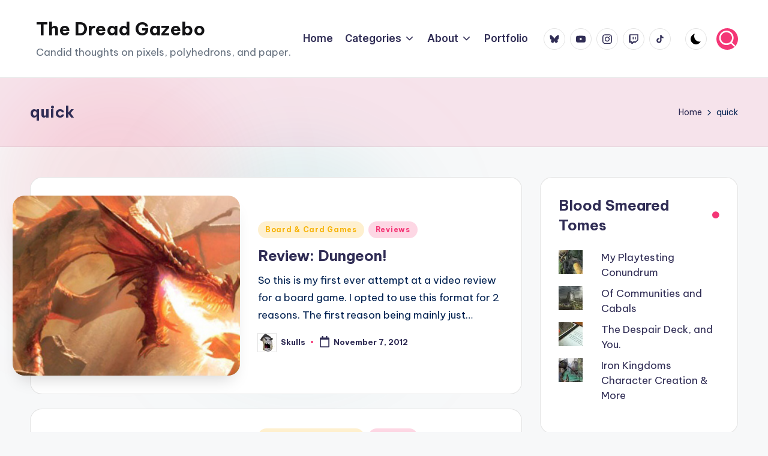

--- FILE ---
content_type: text/html; charset=UTF-8
request_url: https://dreadgazebo.net/tag/quick/
body_size: 16602
content:

<!DOCTYPE html>
<html lang="en-US" itemscope itemtype="http://schema.org/Article" >
<head>
	<meta charset="UTF-8">
	<link rel="profile" href="https://gmpg.org/xfn/11">
	<title>quick &#8211; The Dread Gazebo</title>
<meta name='robots' content='max-image-preview:large' />
<meta name="viewport" content="width=device-width, initial-scale=1"><link rel='dns-prefetch' href='//stats.wp.com' />
<link rel='dns-prefetch' href='//fonts.googleapis.com' />
<link rel='dns-prefetch' href='//v0.wordpress.com' />
<link rel='dns-prefetch' href='//jetpack.wordpress.com' />
<link rel='dns-prefetch' href='//s0.wp.com' />
<link rel='dns-prefetch' href='//public-api.wordpress.com' />
<link rel='dns-prefetch' href='//0.gravatar.com' />
<link rel='dns-prefetch' href='//1.gravatar.com' />
<link rel='dns-prefetch' href='//2.gravatar.com' />
<link rel='dns-prefetch' href='//widgets.wp.com' />
<link rel='preconnect' href='//c0.wp.com' />
<link rel="alternate" type="application/rss+xml" title="The Dread Gazebo &raquo; Feed" href="https://dreadgazebo.net/feed/" />
<link rel="alternate" type="application/rss+xml" title="The Dread Gazebo &raquo; Comments Feed" href="https://dreadgazebo.net/comments/feed/" />
<link rel="alternate" type="application/rss+xml" title="The Dread Gazebo &raquo; quick Tag Feed" href="https://dreadgazebo.net/tag/quick/feed/" />
<style id='wp-img-auto-sizes-contain-inline-css'>
img:is([sizes=auto i],[sizes^="auto," i]){contain-intrinsic-size:3000px 1500px}
/*# sourceURL=wp-img-auto-sizes-contain-inline-css */
</style>
<style id='wp-emoji-styles-inline-css'>

	img.wp-smiley, img.emoji {
		display: inline !important;
		border: none !important;
		box-shadow: none !important;
		height: 1em !important;
		width: 1em !important;
		margin: 0 0.07em !important;
		vertical-align: -0.1em !important;
		background: none !important;
		padding: 0 !important;
	}
/*# sourceURL=wp-emoji-styles-inline-css */
</style>
<style id='wp-block-library-inline-css'>
:root{--wp-block-synced-color:#7a00df;--wp-block-synced-color--rgb:122,0,223;--wp-bound-block-color:var(--wp-block-synced-color);--wp-editor-canvas-background:#ddd;--wp-admin-theme-color:#007cba;--wp-admin-theme-color--rgb:0,124,186;--wp-admin-theme-color-darker-10:#006ba1;--wp-admin-theme-color-darker-10--rgb:0,107,160.5;--wp-admin-theme-color-darker-20:#005a87;--wp-admin-theme-color-darker-20--rgb:0,90,135;--wp-admin-border-width-focus:2px}@media (min-resolution:192dpi){:root{--wp-admin-border-width-focus:1.5px}}.wp-element-button{cursor:pointer}:root .has-very-light-gray-background-color{background-color:#eee}:root .has-very-dark-gray-background-color{background-color:#313131}:root .has-very-light-gray-color{color:#eee}:root .has-very-dark-gray-color{color:#313131}:root .has-vivid-green-cyan-to-vivid-cyan-blue-gradient-background{background:linear-gradient(135deg,#00d084,#0693e3)}:root .has-purple-crush-gradient-background{background:linear-gradient(135deg,#34e2e4,#4721fb 50%,#ab1dfe)}:root .has-hazy-dawn-gradient-background{background:linear-gradient(135deg,#faaca8,#dad0ec)}:root .has-subdued-olive-gradient-background{background:linear-gradient(135deg,#fafae1,#67a671)}:root .has-atomic-cream-gradient-background{background:linear-gradient(135deg,#fdd79a,#004a59)}:root .has-nightshade-gradient-background{background:linear-gradient(135deg,#330968,#31cdcf)}:root .has-midnight-gradient-background{background:linear-gradient(135deg,#020381,#2874fc)}:root{--wp--preset--font-size--normal:16px;--wp--preset--font-size--huge:42px}.has-regular-font-size{font-size:1em}.has-larger-font-size{font-size:2.625em}.has-normal-font-size{font-size:var(--wp--preset--font-size--normal)}.has-huge-font-size{font-size:var(--wp--preset--font-size--huge)}:root .has-text-align-center{text-align:center}:root .has-text-align-left{text-align:left}:root .has-text-align-right{text-align:right}.has-fit-text{white-space:nowrap!important}#end-resizable-editor-section{display:none}.aligncenter{clear:both}.items-justified-left{justify-content:flex-start}.items-justified-center{justify-content:center}.items-justified-right{justify-content:flex-end}.items-justified-space-between{justify-content:space-between}.screen-reader-text{word-wrap:normal!important;border:0;clip-path:inset(50%);height:1px;margin:-1px;overflow:hidden;padding:0;position:absolute;width:1px}.screen-reader-text:focus{background-color:#ddd;clip-path:none;color:#444;display:block;font-size:1em;height:auto;left:5px;line-height:normal;padding:15px 23px 14px;text-decoration:none;top:5px;width:auto;z-index:100000}html :where(.has-border-color){border-style:solid}html :where([style*=border-top-color]){border-top-style:solid}html :where([style*=border-right-color]){border-right-style:solid}html :where([style*=border-bottom-color]){border-bottom-style:solid}html :where([style*=border-left-color]){border-left-style:solid}html :where([style*=border-width]){border-style:solid}html :where([style*=border-top-width]){border-top-style:solid}html :where([style*=border-right-width]){border-right-style:solid}html :where([style*=border-bottom-width]){border-bottom-style:solid}html :where([style*=border-left-width]){border-left-style:solid}html :where(img[class*=wp-image-]){height:auto;max-width:100%}:where(figure){margin:0 0 1em}html :where(.is-position-sticky){--wp-admin--admin-bar--position-offset:var(--wp-admin--admin-bar--height,0px)}@media screen and (max-width:600px){html :where(.is-position-sticky){--wp-admin--admin-bar--position-offset:0px}}

/*# sourceURL=wp-block-library-inline-css */
</style><style id='wp-block-paragraph-inline-css'>
.is-small-text{font-size:.875em}.is-regular-text{font-size:1em}.is-large-text{font-size:2.25em}.is-larger-text{font-size:3em}.has-drop-cap:not(:focus):first-letter{float:left;font-size:8.4em;font-style:normal;font-weight:100;line-height:.68;margin:.05em .1em 0 0;text-transform:uppercase}body.rtl .has-drop-cap:not(:focus):first-letter{float:none;margin-left:.1em}p.has-drop-cap.has-background{overflow:hidden}:root :where(p.has-background){padding:1.25em 2.375em}:where(p.has-text-color:not(.has-link-color)) a{color:inherit}p.has-text-align-left[style*="writing-mode:vertical-lr"],p.has-text-align-right[style*="writing-mode:vertical-rl"]{rotate:180deg}
/*# sourceURL=https://dreadgazebo.net/wp-content/plugins/gutenberg/build/styles/block-library/paragraph/style.css */
</style>
<style id='wp-block-heading-inline-css'>
h1:where(.wp-block-heading).has-background,h2:where(.wp-block-heading).has-background,h3:where(.wp-block-heading).has-background,h4:where(.wp-block-heading).has-background,h5:where(.wp-block-heading).has-background,h6:where(.wp-block-heading).has-background{padding:1.25em 2.375em}h1.has-text-align-left[style*=writing-mode]:where([style*=vertical-lr]),h1.has-text-align-right[style*=writing-mode]:where([style*=vertical-rl]),h2.has-text-align-left[style*=writing-mode]:where([style*=vertical-lr]),h2.has-text-align-right[style*=writing-mode]:where([style*=vertical-rl]),h3.has-text-align-left[style*=writing-mode]:where([style*=vertical-lr]),h3.has-text-align-right[style*=writing-mode]:where([style*=vertical-rl]),h4.has-text-align-left[style*=writing-mode]:where([style*=vertical-lr]),h4.has-text-align-right[style*=writing-mode]:where([style*=vertical-rl]),h5.has-text-align-left[style*=writing-mode]:where([style*=vertical-lr]),h5.has-text-align-right[style*=writing-mode]:where([style*=vertical-rl]),h6.has-text-align-left[style*=writing-mode]:where([style*=vertical-lr]),h6.has-text-align-right[style*=writing-mode]:where([style*=vertical-rl]){rotate:180deg}
/*# sourceURL=https://dreadgazebo.net/wp-content/plugins/gutenberg/build/styles/block-library/heading/style.css */
</style>
<style id='global-styles-inline-css'>
:root{--wp--preset--aspect-ratio--square: 1;--wp--preset--aspect-ratio--4-3: 4/3;--wp--preset--aspect-ratio--3-4: 3/4;--wp--preset--aspect-ratio--3-2: 3/2;--wp--preset--aspect-ratio--2-3: 2/3;--wp--preset--aspect-ratio--16-9: 16/9;--wp--preset--aspect-ratio--9-16: 9/16;--wp--preset--color--black: #000000;--wp--preset--color--cyan-bluish-gray: #abb8c3;--wp--preset--color--white: #ffffff;--wp--preset--color--pale-pink: #f78da7;--wp--preset--color--vivid-red: #cf2e2e;--wp--preset--color--luminous-vivid-orange: #ff6900;--wp--preset--color--luminous-vivid-amber: #fcb900;--wp--preset--color--light-green-cyan: #7bdcb5;--wp--preset--color--vivid-green-cyan: #00d084;--wp--preset--color--pale-cyan-blue: #8ed1fc;--wp--preset--color--vivid-cyan-blue: #0693e3;--wp--preset--color--vivid-purple: #9b51e0;--wp--preset--gradient--vivid-cyan-blue-to-vivid-purple: linear-gradient(135deg,rgb(6,147,227) 0%,rgb(155,81,224) 100%);--wp--preset--gradient--light-green-cyan-to-vivid-green-cyan: linear-gradient(135deg,rgb(122,220,180) 0%,rgb(0,208,130) 100%);--wp--preset--gradient--luminous-vivid-amber-to-luminous-vivid-orange: linear-gradient(135deg,rgb(252,185,0) 0%,rgb(255,105,0) 100%);--wp--preset--gradient--luminous-vivid-orange-to-vivid-red: linear-gradient(135deg,rgb(255,105,0) 0%,rgb(207,46,46) 100%);--wp--preset--gradient--very-light-gray-to-cyan-bluish-gray: linear-gradient(135deg,rgb(238,238,238) 0%,rgb(169,184,195) 100%);--wp--preset--gradient--cool-to-warm-spectrum: linear-gradient(135deg,rgb(74,234,220) 0%,rgb(151,120,209) 20%,rgb(207,42,186) 40%,rgb(238,44,130) 60%,rgb(251,105,98) 80%,rgb(254,248,76) 100%);--wp--preset--gradient--blush-light-purple: linear-gradient(135deg,rgb(255,206,236) 0%,rgb(152,150,240) 100%);--wp--preset--gradient--blush-bordeaux: linear-gradient(135deg,rgb(254,205,165) 0%,rgb(254,45,45) 50%,rgb(107,0,62) 100%);--wp--preset--gradient--luminous-dusk: linear-gradient(135deg,rgb(255,203,112) 0%,rgb(199,81,192) 50%,rgb(65,88,208) 100%);--wp--preset--gradient--pale-ocean: linear-gradient(135deg,rgb(255,245,203) 0%,rgb(182,227,212) 50%,rgb(51,167,181) 100%);--wp--preset--gradient--electric-grass: linear-gradient(135deg,rgb(202,248,128) 0%,rgb(113,206,126) 100%);--wp--preset--gradient--midnight: linear-gradient(135deg,rgb(2,3,129) 0%,rgb(40,116,252) 100%);--wp--preset--font-size--small: 13px;--wp--preset--font-size--medium: 20px;--wp--preset--font-size--large: 36px;--wp--preset--font-size--x-large: 42px;--wp--preset--spacing--20: 0.44rem;--wp--preset--spacing--30: 0.67rem;--wp--preset--spacing--40: 1rem;--wp--preset--spacing--50: 1.5rem;--wp--preset--spacing--60: 2.25rem;--wp--preset--spacing--70: 3.38rem;--wp--preset--spacing--80: 5.06rem;--wp--preset--shadow--natural: 6px 6px 9px rgba(0, 0, 0, 0.2);--wp--preset--shadow--deep: 12px 12px 50px rgba(0, 0, 0, 0.4);--wp--preset--shadow--sharp: 6px 6px 0px rgba(0, 0, 0, 0.2);--wp--preset--shadow--outlined: 6px 6px 0px -3px rgb(255, 255, 255), 6px 6px rgb(0, 0, 0);--wp--preset--shadow--crisp: 6px 6px 0px rgb(0, 0, 0);}:where(.is-layout-flex){gap: 0.5em;}:where(.is-layout-grid){gap: 0.5em;}body .is-layout-flex{display: flex;}.is-layout-flex{flex-wrap: wrap;align-items: center;}.is-layout-flex > :is(*, div){margin: 0;}body .is-layout-grid{display: grid;}.is-layout-grid > :is(*, div){margin: 0;}:where(.wp-block-columns.is-layout-flex){gap: 2em;}:where(.wp-block-columns.is-layout-grid){gap: 2em;}:where(.wp-block-post-template.is-layout-flex){gap: 1.25em;}:where(.wp-block-post-template.is-layout-grid){gap: 1.25em;}.has-black-color{color: var(--wp--preset--color--black) !important;}.has-cyan-bluish-gray-color{color: var(--wp--preset--color--cyan-bluish-gray) !important;}.has-white-color{color: var(--wp--preset--color--white) !important;}.has-pale-pink-color{color: var(--wp--preset--color--pale-pink) !important;}.has-vivid-red-color{color: var(--wp--preset--color--vivid-red) !important;}.has-luminous-vivid-orange-color{color: var(--wp--preset--color--luminous-vivid-orange) !important;}.has-luminous-vivid-amber-color{color: var(--wp--preset--color--luminous-vivid-amber) !important;}.has-light-green-cyan-color{color: var(--wp--preset--color--light-green-cyan) !important;}.has-vivid-green-cyan-color{color: var(--wp--preset--color--vivid-green-cyan) !important;}.has-pale-cyan-blue-color{color: var(--wp--preset--color--pale-cyan-blue) !important;}.has-vivid-cyan-blue-color{color: var(--wp--preset--color--vivid-cyan-blue) !important;}.has-vivid-purple-color{color: var(--wp--preset--color--vivid-purple) !important;}.has-black-background-color{background-color: var(--wp--preset--color--black) !important;}.has-cyan-bluish-gray-background-color{background-color: var(--wp--preset--color--cyan-bluish-gray) !important;}.has-white-background-color{background-color: var(--wp--preset--color--white) !important;}.has-pale-pink-background-color{background-color: var(--wp--preset--color--pale-pink) !important;}.has-vivid-red-background-color{background-color: var(--wp--preset--color--vivid-red) !important;}.has-luminous-vivid-orange-background-color{background-color: var(--wp--preset--color--luminous-vivid-orange) !important;}.has-luminous-vivid-amber-background-color{background-color: var(--wp--preset--color--luminous-vivid-amber) !important;}.has-light-green-cyan-background-color{background-color: var(--wp--preset--color--light-green-cyan) !important;}.has-vivid-green-cyan-background-color{background-color: var(--wp--preset--color--vivid-green-cyan) !important;}.has-pale-cyan-blue-background-color{background-color: var(--wp--preset--color--pale-cyan-blue) !important;}.has-vivid-cyan-blue-background-color{background-color: var(--wp--preset--color--vivid-cyan-blue) !important;}.has-vivid-purple-background-color{background-color: var(--wp--preset--color--vivid-purple) !important;}.has-black-border-color{border-color: var(--wp--preset--color--black) !important;}.has-cyan-bluish-gray-border-color{border-color: var(--wp--preset--color--cyan-bluish-gray) !important;}.has-white-border-color{border-color: var(--wp--preset--color--white) !important;}.has-pale-pink-border-color{border-color: var(--wp--preset--color--pale-pink) !important;}.has-vivid-red-border-color{border-color: var(--wp--preset--color--vivid-red) !important;}.has-luminous-vivid-orange-border-color{border-color: var(--wp--preset--color--luminous-vivid-orange) !important;}.has-luminous-vivid-amber-border-color{border-color: var(--wp--preset--color--luminous-vivid-amber) !important;}.has-light-green-cyan-border-color{border-color: var(--wp--preset--color--light-green-cyan) !important;}.has-vivid-green-cyan-border-color{border-color: var(--wp--preset--color--vivid-green-cyan) !important;}.has-pale-cyan-blue-border-color{border-color: var(--wp--preset--color--pale-cyan-blue) !important;}.has-vivid-cyan-blue-border-color{border-color: var(--wp--preset--color--vivid-cyan-blue) !important;}.has-vivid-purple-border-color{border-color: var(--wp--preset--color--vivid-purple) !important;}.has-vivid-cyan-blue-to-vivid-purple-gradient-background{background: var(--wp--preset--gradient--vivid-cyan-blue-to-vivid-purple) !important;}.has-light-green-cyan-to-vivid-green-cyan-gradient-background{background: var(--wp--preset--gradient--light-green-cyan-to-vivid-green-cyan) !important;}.has-luminous-vivid-amber-to-luminous-vivid-orange-gradient-background{background: var(--wp--preset--gradient--luminous-vivid-amber-to-luminous-vivid-orange) !important;}.has-luminous-vivid-orange-to-vivid-red-gradient-background{background: var(--wp--preset--gradient--luminous-vivid-orange-to-vivid-red) !important;}.has-very-light-gray-to-cyan-bluish-gray-gradient-background{background: var(--wp--preset--gradient--very-light-gray-to-cyan-bluish-gray) !important;}.has-cool-to-warm-spectrum-gradient-background{background: var(--wp--preset--gradient--cool-to-warm-spectrum) !important;}.has-blush-light-purple-gradient-background{background: var(--wp--preset--gradient--blush-light-purple) !important;}.has-blush-bordeaux-gradient-background{background: var(--wp--preset--gradient--blush-bordeaux) !important;}.has-luminous-dusk-gradient-background{background: var(--wp--preset--gradient--luminous-dusk) !important;}.has-pale-ocean-gradient-background{background: var(--wp--preset--gradient--pale-ocean) !important;}.has-electric-grass-gradient-background{background: var(--wp--preset--gradient--electric-grass) !important;}.has-midnight-gradient-background{background: var(--wp--preset--gradient--midnight) !important;}.has-small-font-size{font-size: var(--wp--preset--font-size--small) !important;}.has-medium-font-size{font-size: var(--wp--preset--font-size--medium) !important;}.has-large-font-size{font-size: var(--wp--preset--font-size--large) !important;}.has-x-large-font-size{font-size: var(--wp--preset--font-size--x-large) !important;}
/*# sourceURL=global-styles-inline-css */
</style>

<style id='classic-theme-styles-inline-css'>
/*! This file is auto-generated */
.wp-block-button__link{color:#fff;background-color:#32373c;border-radius:9999px;box-shadow:none;text-decoration:none;padding:calc(.667em + 2px) calc(1.333em + 2px);font-size:1.125em}.wp-block-file__button{background:#32373c;color:#fff;text-decoration:none}
/*# sourceURL=/wp-includes/css/classic-themes.min.css */
</style>
<link rel='stylesheet' id='swiper-css' href='https://dreadgazebo.net/wp-content/themes/bloghash/assets/css/swiper-bundle.min.css?ver=6.9' media='all' />
<link rel='stylesheet' id='FontAwesome-css' href='https://dreadgazebo.net/wp-content/themes/bloghash/assets/css/all.min.css?ver=5.15.4' media='all' />
<link rel='stylesheet' id='bloghash-styles-css' href='https://dreadgazebo.net/wp-content/themes/bloghash/assets/css/style.min.css?ver=1.0.20' media='all' />
<link rel='stylesheet' id='bloghash-google-fonts-css' href='//fonts.googleapis.com/css?family=Inter+Tight%3A600%7CBe+Vietnam+Pro%3A400%2C700%2C500%7CPlayfair+Display%3A400%2C400i&#038;display=swap&#038;subsets=latin&#038;ver=1.0.20' media='' />
<link rel='stylesheet' id='bloghash-dynamic-styles-css' href='https://dreadgazebo.net/wp-content/uploads/bloghash/dynamic-styles.css?ver=1768781964' media='all' />
<link rel='stylesheet' id='jetpack_likes-css' href='https://c0.wp.com/p/jetpack/15.4/modules/likes/style.css' media='all' />
<script src="https://c0.wp.com/c/6.9/wp-includes/js/jquery/jquery.min.js" id="jquery-core-js"></script>
<script src="https://c0.wp.com/c/6.9/wp-includes/js/jquery/jquery-migrate.min.js" id="jquery-migrate-js"></script>
<link rel="https://api.w.org/" href="https://dreadgazebo.net/wp-json/" /><link rel="alternate" title="JSON" type="application/json" href="https://dreadgazebo.net/wp-json/wp/v2/tags/547" /><link rel="EditURI" type="application/rsd+xml" title="RSD" href="https://dreadgazebo.net/xmlrpc.php?rsd" />
<meta name="generator" content="WordPress 6.9" />
<meta name="generator" content="Seriously Simple Podcasting 3.14.0" />

<link rel="alternate" type="application/rss+xml" title="Podcast RSS feed" href="https://dreadgazebo.net/feed/podcast" />

	<style>img#wpstats{display:none}</style>
		<meta name="theme-color" content="#F43676">
<!-- Jetpack Open Graph Tags -->
<meta property="og:type" content="website" />
<meta property="og:title" content="quick &#8211; The Dread Gazebo" />
<meta property="og:url" content="https://dreadgazebo.net/tag/quick/" />
<meta property="og:site_name" content="The Dread Gazebo" />
<meta property="og:image" content="https://dreadgazebo.net/wp-content/uploads/2016/07/cropped-DG512_f.png" />
<meta property="og:image:width" content="512" />
<meta property="og:image:height" content="512" />
<meta property="og:image:alt" content="" />
<meta property="og:locale" content="en_US" />
<meta name="twitter:site" content="@DreadGazeebo" />

<!-- End Jetpack Open Graph Tags -->
<link rel="icon" href="https://dreadgazebo.net/wp-content/uploads/2016/07/cropped-DG512_f-32x32.png" sizes="32x32" />
<link rel="icon" href="https://dreadgazebo.net/wp-content/uploads/2016/07/cropped-DG512_f-192x192.png" sizes="192x192" />
<link rel="apple-touch-icon" href="https://dreadgazebo.net/wp-content/uploads/2016/07/cropped-DG512_f-180x180.png" />
<meta name="msapplication-TileImage" content="https://dreadgazebo.net/wp-content/uploads/2016/07/cropped-DG512_f-270x270.png" />
<link rel='stylesheet' id='jetpack-top-posts-widget-css' href='https://c0.wp.com/p/jetpack/15.4/modules/widgets/top-posts/style.css' media='all' />
</head>

<body data-rsssl=1 class="archive tag tag-quick tag-547 wp-embed-responsive wp-theme-bloghash bloghash-topbar__separators-regular bloghash-layout__fw-contained bloghash-layout__boxed-separated bloghash-layout-shadow bloghash-header-layout-1 bloghash-menu-animation-underline bloghash-header__separators-none bloghash-blog-horizontal bloghash-page-title-align-left bloghash-has-sidebar bloghash-sticky-sidebar bloghash-sidebar-style-2 bloghash-sidebar-position__right-sidebar entry-media-hover-style-1 bloghash-copyright-layout-1 is-section-heading-init-s1 is-footer-heading-init-s0 bloghash-input-supported bloghash-blog-image-wrap validate-comment-form bloghash-menu-accessibility">


<div id="page" class="hfeed site">
	<a class="skip-link screen-reader-text" href="#main">Skip to content</a>

	
	
	<header id="masthead" class="site-header" role="banner" itemtype="https://schema.org/WPHeader" itemscope="itemscope">
		<div id="bloghash-header" >
		<div id="bloghash-header-inner">
		
<div class="bloghash-container bloghash-header-container">

	
<div class="bloghash-logo bloghash-header-element" itemtype="https://schema.org/Organization" itemscope="itemscope">
	<div class="logo-inner"><span class="site-title" itemprop="name">
					<a href="https://dreadgazebo.net/" rel="home" itemprop="url">
						The Dread Gazebo
					</a>
				</span><p class="site-description" itemprop="description">
						Candid thoughts on pixels, polyhedrons, and paper.
					</p></div></div><!-- END .bloghash-logo -->

	<span class="bloghash-header-element bloghash-mobile-nav">
				<button class="bloghash-hamburger hamburger--spin bloghash-hamburger-bloghash-primary-nav" aria-label="Menu" aria-controls="bloghash-primary-nav" type="button">

			
			<span class="hamburger-box">
				<span class="hamburger-inner"></span>
			</span>

		</button>
			</span>

	
<nav class="site-navigation main-navigation bloghash-primary-nav bloghash-nav bloghash-header-element" role="navigation" itemtype="https://schema.org/SiteNavigationElement" itemscope="itemscope" aria-label="Site Navigation">

<ul id="bloghash-primary-nav" class="menu"><li id="menu-item-864" class="menu-item menu-item-type-custom menu-item-object-custom menu-item-home menu-item-864"><a href="https://dreadgazebo.net/"><span>Home</span></a></li>
<li id="menu-item-6844" class="menu-item menu-item-type-custom menu-item-object-custom menu-item-has-children menu-item-6844"><a href="#"><span>Categories</span><svg class="bloghash-icon" xmlns="http://www.w3.org/2000/svg" width="32" height="32" viewBox="0 0 32 32"><path d="M24.958 10.483a1.29 1.29 0 00-1.868 0l-7.074 7.074-7.074-7.074c-.534-.534-1.335-.534-1.868 0s-.534 1.335 0 1.868l8.008 8.008c.267.267.667.4.934.4s.667-.133.934-.4l8.008-8.008a1.29 1.29 0 000-1.868z" /></svg></a><button type="button" class="bloghash-mobile-toggen"><svg class="bloghash-icon" xmlns="http://www.w3.org/2000/svg" width="32" height="32" viewBox="0 0 32 32"><path d="M24.958 10.483a1.29 1.29 0 00-1.868 0l-7.074 7.074-7.074-7.074c-.534-.534-1.335-.534-1.868 0s-.534 1.335 0 1.868l8.008 8.008c.267.267.667.4.934.4s.667-.133.934-.4l8.008-8.008a1.29 1.29 0 000-1.868z" /></svg></button>
<ul class="sub-menu">
	<li id="menu-item-6845" class="menu-item menu-item-type-taxonomy menu-item-object-category menu-item-6845"><a href="https://dreadgazebo.net/category/dnd-dungeons-and-dragons/"><span>Role Playing Games</span></a></li>
	<li id="menu-item-6843" class="menu-item menu-item-type-taxonomy menu-item-object-category menu-item-6843"><a href="https://dreadgazebo.net/category/tabletop-board-games/"><span>Tabletop Games</span></a></li>
	<li id="menu-item-6648" class="menu-item menu-item-type-taxonomy menu-item-object-category menu-item-6648"><a href="https://dreadgazebo.net/category/video-games/"><span>Video Games</span></a></li>
	<li id="menu-item-871" class="menu-item menu-item-type-custom menu-item-object-custom menu-item-871"><a href="https://dreadgazebo.net/category/dungeons-and-dragons-dnd/products/product-reviews/"><span>Reviews</span></a></li>
</ul>
</li>
<li id="menu-item-7005" class="menu-item menu-item-type-custom menu-item-object-custom menu-item-has-children menu-item-7005"><a href="#"><span>About</span><svg class="bloghash-icon" xmlns="http://www.w3.org/2000/svg" width="32" height="32" viewBox="0 0 32 32"><path d="M24.958 10.483a1.29 1.29 0 00-1.868 0l-7.074 7.074-7.074-7.074c-.534-.534-1.335-.534-1.868 0s-.534 1.335 0 1.868l8.008 8.008c.267.267.667.4.934.4s.667-.133.934-.4l8.008-8.008a1.29 1.29 0 000-1.868z" /></svg></a><button type="button" class="bloghash-mobile-toggen"><svg class="bloghash-icon" xmlns="http://www.w3.org/2000/svg" width="32" height="32" viewBox="0 0 32 32"><path d="M24.958 10.483a1.29 1.29 0 00-1.868 0l-7.074 7.074-7.074-7.074c-.534-.534-1.335-.534-1.868 0s-.534 1.335 0 1.868l8.008 8.008c.267.267.667.4.934.4s.667-.133.934-.4l8.008-8.008a1.29 1.29 0 000-1.868z" /></svg></button>
<ul class="sub-menu">
	<li id="menu-item-863" class="menu-item menu-item-type-post_type menu-item-object-page menu-item-863"><a href="https://dreadgazebo.net/about-me/"><span>The Author</span></a></li>
	<li id="menu-item-6641" class="menu-item menu-item-type-post_type menu-item-object-page menu-item-6641"><a href="https://dreadgazebo.net/scribes/"><span>Scribes</span></a></li>
	<li id="menu-item-6842" class="menu-item menu-item-type-post_type menu-item-object-page menu-item-6842"><a href="https://dreadgazebo.net/ethics-policy/"><span>Ethics Policy</span></a></li>
</ul>
</li>
<li id="menu-item-6969" class="menu-item menu-item-type-post_type menu-item-object-page menu-item-6969"><a href="https://dreadgazebo.net/portfolio/"><span>Portfolio</span></a></li>
</ul></nav><!-- END .bloghash-nav -->
<div class="bloghash-header-widgets bloghash-header-element bloghash-widget-location-right"><div class="bloghash-header-widget__socials bloghash-header-widget bloghash-hide-mobile-tablet"><div class="bloghash-widget-wrapper"><nav class="bloghash-social-nav rounded-border"><ul id="menu-socials" class="bloghash-socials-menu"><li id="menu-item-8689" class="menu-item menu-item-type-custom menu-item-object-custom menu-item-8689"><a href="https://bsky.app/profile/skullsonskulls.bsky.social"><span class="screen-reader-text">Bluesky</span><span class="bluesky" title="Bluesky"><svg class="bloghash-icon" aria-hidden="true" xmlns="http://www.w3.org/2000/svg" width="32" height="32" viewBox="0 0 32 32"><path d="M7.503 4.75c3.44 2.542 7.139 7.695 8.497 10.46 1.358-2.765 5.058-7.918 8.497-10.46C26.98 2.916 31 1.497 31 6.012c0 .902-.525 7.576-.833 8.66-1.071 3.766-4.973 4.727-8.444 4.145 6.067 1.017 7.61 4.383 4.277 7.75-6.33 6.394-9.099-1.604-9.808-3.654-.13-.375-.191-.551-.192-.402 0-.15-.062.027-.192.402-.71 2.05-3.477 10.048-9.808 3.654-3.333-3.367-1.79-6.734 4.277-7.75-3.47.582-7.373-.38-8.444-4.146C1.525 13.588 1 6.914 1 6.012 1 1.497 5.021 2.916 7.503 4.75Z" /></svg><svg class="bloghash-icon bottom-icon" aria-hidden="true" xmlns="http://www.w3.org/2000/svg" width="32" height="32" viewBox="0 0 32 32"><path d="M7.503 4.75c3.44 2.542 7.139 7.695 8.497 10.46 1.358-2.765 5.058-7.918 8.497-10.46C26.98 2.916 31 1.497 31 6.012c0 .902-.525 7.576-.833 8.66-1.071 3.766-4.973 4.727-8.444 4.145 6.067 1.017 7.61 4.383 4.277 7.75-6.33 6.394-9.099-1.604-9.808-3.654-.13-.375-.191-.551-.192-.402 0-.15-.062.027-.192.402-.71 2.05-3.477 10.048-9.808 3.654-3.333-3.367-1.79-6.734 4.277-7.75-3.47.582-7.373-.38-8.444-4.146C1.525 13.588 1 6.914 1 6.012 1 1.497 5.021 2.916 7.503 4.75Z" /></svg></a></li>
<li id="menu-item-8698" class="menu-item menu-item-type-custom menu-item-object-custom menu-item-8698"><a href="https://www.youtube.com/skullsonskulls"><span class="screen-reader-text">YouTube</span><span class="youtube" title="Youtube"><svg class="bloghash-icon" aria-hidden="true" xmlns="http://www.w3.org/2000/svg" width="32" height="32" viewBox="0 0 32 32"><path d="M31.718 10.041s-.313-2.252-1.251-3.191c-1.251-1.314-2.628-1.314-3.253-1.376-4.442-.313-11.198-.313-11.198-.313s-6.757 0-11.198.313c-.626.063-2.002.063-3.253 1.376-.938.938-1.251 3.191-1.251 3.191s-.313 2.565-.313 5.13v2.44c0 2.628.313 5.193.313 5.193s.313 2.19 1.251 3.191c1.251 1.251 2.878 1.251 3.566 1.376 2.565.25 10.886.313 10.886.313s6.757 0 11.198-.313c.626-.063 2.002-.125 3.253-1.376.938-1.001 1.251-3.191 1.251-3.191s.313-2.565.313-5.193v-2.44c0-2.565-.313-5.13-.313-5.13zm-11.386 6.632l-7.57 3.941v-9.009l8.633 4.504z" /></svg><svg class="bloghash-icon bottom-icon" aria-hidden="true" xmlns="http://www.w3.org/2000/svg" width="32" height="32" viewBox="0 0 32 32"><path d="M31.718 10.041s-.313-2.252-1.251-3.191c-1.251-1.314-2.628-1.314-3.253-1.376-4.442-.313-11.198-.313-11.198-.313s-6.757 0-11.198.313c-.626.063-2.002.063-3.253 1.376-.938.938-1.251 3.191-1.251 3.191s-.313 2.565-.313 5.13v2.44c0 2.628.313 5.193.313 5.193s.313 2.19 1.251 3.191c1.251 1.251 2.878 1.251 3.566 1.376 2.565.25 10.886.313 10.886.313s6.757 0 11.198-.313c.626-.063 2.002-.125 3.253-1.376.938-1.001 1.251-3.191 1.251-3.191s.313-2.565.313-5.193v-2.44c0-2.565-.313-5.13-.313-5.13zm-11.386 6.632l-7.57 3.941v-9.009l8.633 4.504z" /></svg></a></li>
<li id="menu-item-8693" class="menu-item menu-item-type-custom menu-item-object-custom menu-item-8693"><a href="https://www.instagram.com/_skullsonskulls_/"><span class="screen-reader-text">Instagram</span><span class="instagram" title="Instagram"><svg class="bloghash-icon" aria-hidden="true" xmlns="http://www.w3.org/2000/svg" width="32" height="32" viewBox="0 0 32 32"><path d="M16.016 3.284c4.317 0 4.755.063 6.444.125 1.627.063 2.44.313 3.003.5.751.313 1.314.688 1.814 1.189.563.563.938 1.126 1.189 1.814.25.626.5 1.439.563 3.003.063 1.752.125 2.19.125 6.506s-.063 4.755-.125 6.444c-.063 1.627-.313 2.44-.5 3.003-.313.751-.688 1.314-1.189 1.814-.563.563-1.126.938-1.814 1.189-.626.25-1.439.5-3.003.563-1.752.063-2.19.125-6.506.125s-4.755-.063-6.444-.125c-1.627-.063-2.44-.313-3.003-.5-.751-.313-1.314-.688-1.814-1.189-.563-.563-.938-1.126-1.189-1.814-.25-.626-.5-1.439-.563-3.003-.063-1.752-.125-2.19-.125-6.506s.063-4.755.125-6.444c.063-1.627.313-2.44.5-3.003.313-.751.688-1.314 1.189-1.814.563-.563 1.126-.938 1.814-1.189.626-.25 1.439-.5 3.003-.563 1.752-.063 2.19-.125 6.506-.125m0-2.877c-4.379 0-4.88.063-6.569.125-1.752.063-2.94.313-3.879.688-1.064.438-2.002 1.001-2.878 1.877S1.251 4.911.813 5.975C.438 6.976.187 8.102.125 9.854.062 11.543 0 12.044 0 16.423s.063 4.88.125 6.569c.063 1.752.313 2.94.688 3.879.438 1.064 1.001 2.002 1.877 2.878s1.814 1.439 2.878 1.877c1.001.375 2.127.626 3.879.688 1.689.063 2.19.125 6.569.125s4.88-.063 6.569-.125c1.752-.063 2.94-.313 3.879-.688 1.064-.438 2.002-1.001 2.878-1.877s1.439-1.814 1.877-2.878c.375-1.001.626-2.127.688-3.879.063-1.689.125-2.19.125-6.569s-.063-4.88-.125-6.569c-.063-1.752-.313-2.94-.688-3.879-.438-1.064-1.001-2.002-1.877-2.878s-1.814-1.439-2.878-1.877C25.463.845 24.337.594 22.585.532c-1.689-.063-2.19-.125-6.569-.125zm0 7.757c-4.567 0-8.258 3.691-8.258 8.258s3.691 8.258 8.258 8.258c4.567 0 8.258-3.691 8.258-8.258s-3.691-8.258-8.258-8.258zm0 13.639c-2.94 0-5.38-2.44-5.38-5.38s2.44-5.38 5.38-5.38 5.38 2.44 5.38 5.38-2.44 5.38-5.38 5.38zM26.463 7.851c0 1.064-.813 1.939-1.877 1.939s-1.939-.876-1.939-1.939c0-1.064.876-1.877 1.939-1.877s1.877.813 1.877 1.877z" /></svg><svg class="bloghash-icon bottom-icon" aria-hidden="true" xmlns="http://www.w3.org/2000/svg" width="32" height="32" viewBox="0 0 32 32"><path d="M16.016 3.284c4.317 0 4.755.063 6.444.125 1.627.063 2.44.313 3.003.5.751.313 1.314.688 1.814 1.189.563.563.938 1.126 1.189 1.814.25.626.5 1.439.563 3.003.063 1.752.125 2.19.125 6.506s-.063 4.755-.125 6.444c-.063 1.627-.313 2.44-.5 3.003-.313.751-.688 1.314-1.189 1.814-.563.563-1.126.938-1.814 1.189-.626.25-1.439.5-3.003.563-1.752.063-2.19.125-6.506.125s-4.755-.063-6.444-.125c-1.627-.063-2.44-.313-3.003-.5-.751-.313-1.314-.688-1.814-1.189-.563-.563-.938-1.126-1.189-1.814-.25-.626-.5-1.439-.563-3.003-.063-1.752-.125-2.19-.125-6.506s.063-4.755.125-6.444c.063-1.627.313-2.44.5-3.003.313-.751.688-1.314 1.189-1.814.563-.563 1.126-.938 1.814-1.189.626-.25 1.439-.5 3.003-.563 1.752-.063 2.19-.125 6.506-.125m0-2.877c-4.379 0-4.88.063-6.569.125-1.752.063-2.94.313-3.879.688-1.064.438-2.002 1.001-2.878 1.877S1.251 4.911.813 5.975C.438 6.976.187 8.102.125 9.854.062 11.543 0 12.044 0 16.423s.063 4.88.125 6.569c.063 1.752.313 2.94.688 3.879.438 1.064 1.001 2.002 1.877 2.878s1.814 1.439 2.878 1.877c1.001.375 2.127.626 3.879.688 1.689.063 2.19.125 6.569.125s4.88-.063 6.569-.125c1.752-.063 2.94-.313 3.879-.688 1.064-.438 2.002-1.001 2.878-1.877s1.439-1.814 1.877-2.878c.375-1.001.626-2.127.688-3.879.063-1.689.125-2.19.125-6.569s-.063-4.88-.125-6.569c-.063-1.752-.313-2.94-.688-3.879-.438-1.064-1.001-2.002-1.877-2.878s-1.814-1.439-2.878-1.877C25.463.845 24.337.594 22.585.532c-1.689-.063-2.19-.125-6.569-.125zm0 7.757c-4.567 0-8.258 3.691-8.258 8.258s3.691 8.258 8.258 8.258c4.567 0 8.258-3.691 8.258-8.258s-3.691-8.258-8.258-8.258zm0 13.639c-2.94 0-5.38-2.44-5.38-5.38s2.44-5.38 5.38-5.38 5.38 2.44 5.38 5.38-2.44 5.38-5.38 5.38zM26.463 7.851c0 1.064-.813 1.939-1.877 1.939s-1.939-.876-1.939-1.939c0-1.064.876-1.877 1.939-1.877s1.877.813 1.877 1.877z" /></svg></a></li>
<li id="menu-item-8695" class="menu-item menu-item-type-custom menu-item-object-custom menu-item-8695"><a href="https://twitch.tv/SkullsOnSkulls"><span class="screen-reader-text">Twitch</span><span class="twitch" title="Twitch"><svg class="bloghash-icon" aria-hidden="true" xmlns="http://www.w3.org/2000/svg" width="32" height="32" viewBox="0 0 32 32"><path d="M22.96 28.246h-6.256l-4.192 4.192H8.383v-4.192H.688V5.974L2.815.406h28.528v19.519zm5.568-9.759V3.16H5.568v20.207h6.256v4.192l4.192-4.192h7.632zM20.895 8.79v8.321h2.753V8.79zM13.2 17.11h2.815V8.789H13.2z" /></svg><svg class="bloghash-icon bottom-icon" aria-hidden="true" xmlns="http://www.w3.org/2000/svg" width="32" height="32" viewBox="0 0 32 32"><path d="M22.96 28.246h-6.256l-4.192 4.192H8.383v-4.192H.688V5.974L2.815.406h28.528v19.519zm5.568-9.759V3.16H5.568v20.207h6.256v4.192l4.192-4.192h7.632zM20.895 8.79v8.321h2.753V8.79zM13.2 17.11h2.815V8.789H13.2z" /></svg></a></li>
<li id="menu-item-8696" class="menu-item menu-item-type-custom menu-item-object-custom menu-item-8696"><a href="https://www.tiktok.com/@SkullsOnSkulls"><span class="screen-reader-text">TikTok</span><span class="tiktok" title="Tiktok"><svg class="bloghash-icon" aria-hidden="true" xmlns="http://www.w3.org/2000/svg" width="32" height="32" viewBox="0 0 24 24"><path d="M19.589 6.686a4.793 4.793 0 0 1-3.77-4.245V2h-3.445v13.672a2.896 2.896 0 0 1-5.201 1.743l-.002-.001.002.001a2.895 2.895 0 0 1 3.183-4.51v-3.5a6.329 6.329 0 0 0-5.394 10.692 6.33 6.33 0 0 0 10.857-4.424V8.687a8.182 8.182 0 0 0 4.773 1.526V6.79a4.831 4.831 0 0 1-1.003-.104z" /></svg><svg class="bloghash-icon bottom-icon" aria-hidden="true" xmlns="http://www.w3.org/2000/svg" width="32" height="32" viewBox="0 0 24 24"><path d="M19.589 6.686a4.793 4.793 0 0 1-3.77-4.245V2h-3.445v13.672a2.896 2.896 0 0 1-5.201 1.743l-.002-.001.002.001a2.895 2.895 0 0 1 3.183-4.51v-3.5a6.329 6.329 0 0 0-5.394 10.692 6.33 6.33 0 0 0 10.857-4.424V8.687a8.182 8.182 0 0 0 4.773 1.526V6.79a4.831 4.831 0 0 1-1.003-.104z" /></svg></a></li>
</ul></nav></div></div><!-- END .bloghash-header-widget --><div class="bloghash-header-widget__darkmode bloghash-header-widget bloghash-hide-mobile-tablet"><div class="bloghash-widget-wrapper"><button type="button" class="bloghash-darkmode rounded-border"><span></span></button></div></div><!-- END .bloghash-header-widget --><div class="bloghash-header-widget__search bloghash-header-widget bloghash-hide-mobile-tablet"><div class="bloghash-widget-wrapper">
<div aria-haspopup="true">
	<a href="#" class="bloghash-search rounded-fill">
		<svg class="bloghash-icon" aria-label="Search" xmlns="http://www.w3.org/2000/svg" width="32" height="32" viewBox="0 0 32 32"><path d="M28.962 26.499l-4.938-4.938c1.602-2.002 2.669-4.671 2.669-7.474 0-6.673-5.339-12.012-12.012-12.012S2.669 7.414 2.669 14.087a11.962 11.962 0 0012.012 12.012c2.803 0 5.472-.934 7.474-2.669l4.938 4.938c.267.267.667.4.934.4s.667-.133.934-.4a1.29 1.29 0 000-1.868zM5.339 14.087c0-5.205 4.137-9.342 9.342-9.342s9.342 4.137 9.342 9.342c0 2.536-1.068 4.938-2.669 6.54-1.735 1.735-4.004 2.669-6.54 2.669-5.339.133-9.476-4.004-9.476-9.209z" /></svg>	</a><!-- END .bloghash-search -->

	<div class="bloghash-search-simple bloghash-search-container dropdown-item">
		
<form role="search" aria-label="Search for:" method="get" class="bloghash-search-form search-form" action="https://dreadgazebo.net/">
	<div>
		<input type="search" class="bloghash-input-search search-field" aria-label="Enter search keywords" placeholder="Search" value="" name="s" />
				
		
			<button type="submit" class="bloghash-animate-arrow right-arrow" aria-hidden="true" role="button" tabindex="0">
				<svg xmlns="http://www.w3.org/2000/svg" viewBox="0 0 25 18"><path class="arrow-handle" d="M2.511 9.007l7.185-7.221c.407-.409.407-1.071 0-1.48s-1.068-.409-1.476 0L.306 8.259a1.049 1.049 0 000 1.481l7.914 7.952c.407.408 1.068.408 1.476 0s.407-1.07 0-1.479L2.511 9.007z"></path><path class="arrow-bar" fill-rule="evenodd" clip-rule="evenodd" d="M1 8h28.001a1.001 1.001 0 010 2H1a1 1 0 110-2z"></path></svg>
			</button>		<button type="button" class="bloghash-search-close" aria-hidden="true" role="button">
			<svg aria-hidden="true" xmlns="http://www.w3.org/2000/svg" width="16" height="16" viewBox="0 0 16 16"><path d="M6.852 7.649L.399 1.195 1.445.149l6.454 6.453L14.352.149l1.047 1.046-6.454 6.454 6.454 6.453-1.047 1.047-6.453-6.454-6.454 6.454-1.046-1.047z" fill="currentColor" fill-rule="evenodd"></path></svg>
		</button>
			</div>
</form>	</div><!-- END .bloghash-search-simple -->
</div>
</div></div><!-- END .bloghash-header-widget --></div><!-- END .bloghash-header-widgets -->
</div><!-- END .bloghash-container -->
	</div><!-- END #bloghash-header-inner -->
	</div><!-- END #bloghash-header -->
		
<div class="page-header bloghash-has-page-title bloghash-has-breadcrumbs">
	<div class="bloghash-container">

	
	
		<div class="bloghash-page-header-wrapper">

			<div class="bloghash-page-header-title">
				<h1 class="page-title" itemprop="headline">quick</h1>			</div>

			
					</div>

	
	<div class="bloghash-breadcrumbs"><nav role="navigation" aria-label="Breadcrumbs" class="breadcrumb-trail breadcrumbs" itemprop="breadcrumb"><ul class="trail-items" itemscope itemtype="http://schema.org/BreadcrumbList"><meta name="numberOfItems" content="2" /><meta name="itemListOrder" content="Ascending" /><li itemprop="itemListElement" itemscope itemtype="http://schema.org/ListItem" class="trail-item trail-begin"><a href="https://dreadgazebo.net/" rel="home" itemprop="item"><span itemprop="name">Home</span></a><meta itemprop="position" content="1" /></li><li itemprop="itemListElement" itemscope itemtype="http://schema.org/ListItem" class="trail-item trail-end"><span><span itemprop="name">quick</span></span><meta itemprop="position" content="2" /></li></ul></nav></div>
	</div>
</div>
	</header><!-- #masthead .site-header -->

	
			<div id="main" class="site-main">

			

<div class="bloghash-container">

	
	<div id="primary" class="content-area">

		
		<main id="content" class="site-content" role="main" itemtype="http://schema.org/WebPageElement" itemprop="mainContentOfPage">

			<div class="bloghash-flex-row g-4 "><div class="col-md-12 col-sm-12 col-xs-12">

<article id="post-5233" class="bloghash-article  post-5233 post type-post status-publish format-standard has-post-thumbnail hentry category-tabletop-board-games category-product-reviews tag-board-games tag-cheap tag-dnd tag-dungeon tag-fun tag-kids tag-quick tag-thematic" itemscope="" itemtype="https://schema.org/CreativeWork">

	
		<div class="bloghash-blog-entry-wrapper bloghash-thumb-left">
			<div class="post-thumb entry-media thumbnail"><a href="https://dreadgazebo.net/review-dungeon-dnd-kids-board-game/" class="entry-image-link"><img width="565" height="240" src="https://dreadgazebo.net/wp-content/uploads/2012/11/dungeon_header.jpg" class="attachment-large size-large wp-post-image" alt="Review: Dungeon!" /></a></div>
			<div class="bloghash-entry-content-wrapper">

				
<div class="post-category">

	<span class="cat-links"><span class="screen-reader-text">Posted in</span><span><a href="https://dreadgazebo.net/category/tabletop-board-games/" class="cat-500" rel="category">Board &amp; Card Games</a> <a href="https://dreadgazebo.net/category/products/product-reviews/" class="cat-22" rel="category">Reviews</a></span></span>
</div>

<header class="entry-header">

	
	<h4 class="entry-title" itemprop="headline">
		<a href="https://dreadgazebo.net/review-dungeon-dnd-kids-board-game/" title="Review: Dungeon!" rel="bookmark">Review: Dungeon!</a>	</h4>

</header>

<div class="entry-summary bloghash-entry" itemprop="text">

	So this is my first ever attempt at a video review for a board game. I opted to use this format for 2 reasons. The first reason being mainly just&hellip;
</div>
<div class="entry-meta"><div class="entry-meta-elements">		<span class="post-author">
			<span class="posted-by vcard author"  itemprop="author" itemscope="itemscope" itemtype="http://schema.org/Person">
				<span class="screen-reader-text">Posted by</span>

									<span class="author-avatar">
						<img alt='' src='https://secure.gravatar.com/avatar/0ddbf36c7547301783c58274f7ce21a373ef371c2a36dccbdac2e728eaa1cf32?s=30&#038;d=retro&#038;r=pg' srcset='https://secure.gravatar.com/avatar/0ddbf36c7547301783c58274f7ce21a373ef371c2a36dccbdac2e728eaa1cf32?s=60&#038;d=retro&#038;r=pg 2x' class='avatar avatar-30 photo' height='30' width='30' decoding='async'/>					</span>
				
				<span>
					<a class="url fn n" title="View all posts by Skulls" href="https://dreadgazebo.net/author/thegazebo/" rel="author"  itemprop="url">
						<span class="author-name"  itemprop="name">Skulls</span>
					</a>
				</span>
			</span>
		</span>
		<span class="posted-on"><time class="entry-date published updated" datetime="2012-11-07T13:56:51-05:00"><svg class="bloghash-icon" aria-hidden="true" xmlns="http://www.w3.org/2000/svg" viewBox="0 0 448 512"><!--!Font Awesome Free 6.5.1 by @fontawesome - https://fontawesome.com License - https://fontawesome.com/license/free Copyright 2024 Fonticons, Inc.--><path d="M400 64h-48V12c0-6.6-5.4-12-12-12h-40c-6.6 0-12 5.4-12 12v52H160V12c0-6.6-5.4-12-12-12h-40c-6.6 0-12 5.4-12 12v52H48C21.5 64 0 85.5 0 112v352c0 26.5 21.5 48 48 48h352c26.5 0 48-21.5 48-48V112c0-26.5-21.5-48-48-48zm-6 400H54c-3.3 0-6-2.7-6-6V160h352v298c0 3.3-2.7 6-6 6z" /></svg>November 7, 2012</time></span></div></div>			</div>
		</div>

	
</article><!-- #post-5233 -->

</div><div class="col-md-12 col-sm-12 col-xs-12">

<article id="post-4734" class="bloghash-article  post-4734 post type-post status-publish format-standard has-post-thumbnail hentry category-tabletop-board-games category-product-reviews tag-board-game tag-bodgers tag-card-game tag-goblins tag-kids tag-light tag-privateer-press tag-quick" itemscope="" itemtype="https://schema.org/CreativeWork">

	
		<div class="bloghash-blog-entry-wrapper bloghash-thumb-left">
			<div class="post-thumb entry-media thumbnail"><a href="https://dreadgazebo.net/review-heap/" class="entry-image-link"><img width="565" height="240" src="https://dreadgazebo.net/wp-content/uploads/2012/08/heap_header2.jpg" class="attachment-large size-large wp-post-image" alt="Review: Heap" /></a></div>
			<div class="bloghash-entry-content-wrapper">

				
<div class="post-category">

	<span class="cat-links"><span class="screen-reader-text">Posted in</span><span><a href="https://dreadgazebo.net/category/tabletop-board-games/" class="cat-500" rel="category">Board &amp; Card Games</a> <a href="https://dreadgazebo.net/category/products/product-reviews/" class="cat-22" rel="category">Reviews</a></span></span>
</div>

<header class="entry-header">

	
	<h4 class="entry-title" itemprop="headline">
		<a href="https://dreadgazebo.net/review-heap/" title="Review: Heap" rel="bookmark">Review: Heap</a>	</h4>

</header>

<div class="entry-summary bloghash-entry" itemprop="text">

	I'm back again with another game review, but this time I had to spend a lot of time playing the game weighing pro's and cons and really trying to think about how I honestly felt about this game. I'm normally pretty aware of which way my opinion is going to swing after a play or two, but with HEAP, I had to give it about 5 tries to fully absorb my own thoughts. 
</div>
<div class="entry-meta"><div class="entry-meta-elements">		<span class="post-author">
			<span class="posted-by vcard author"  itemprop="author" itemscope="itemscope" itemtype="http://schema.org/Person">
				<span class="screen-reader-text">Posted by</span>

									<span class="author-avatar">
						<img alt='' src='https://secure.gravatar.com/avatar/0ddbf36c7547301783c58274f7ce21a373ef371c2a36dccbdac2e728eaa1cf32?s=30&#038;d=retro&#038;r=pg' srcset='https://secure.gravatar.com/avatar/0ddbf36c7547301783c58274f7ce21a373ef371c2a36dccbdac2e728eaa1cf32?s=60&#038;d=retro&#038;r=pg 2x' class='avatar avatar-30 photo' height='30' width='30' loading='lazy' decoding='async'/>					</span>
				
				<span>
					<a class="url fn n" title="View all posts by Skulls" href="https://dreadgazebo.net/author/thegazebo/" rel="author"  itemprop="url">
						<span class="author-name"  itemprop="name">Skulls</span>
					</a>
				</span>
			</span>
		</span>
		<span class="posted-on"><time class="entry-date published updated" datetime="2012-08-23T12:11:27-04:00"><svg class="bloghash-icon" aria-hidden="true" xmlns="http://www.w3.org/2000/svg" viewBox="0 0 448 512"><!--!Font Awesome Free 6.5.1 by @fontawesome - https://fontawesome.com License - https://fontawesome.com/license/free Copyright 2024 Fonticons, Inc.--><path d="M400 64h-48V12c0-6.6-5.4-12-12-12h-40c-6.6 0-12 5.4-12 12v52H160V12c0-6.6-5.4-12-12-12h-40c-6.6 0-12 5.4-12 12v52H48C21.5 64 0 85.5 0 112v352c0 26.5 21.5 48 48 48h352c26.5 0 48-21.5 48-48V112c0-26.5-21.5-48-48-48zm-6 400H54c-3.3 0-6-2.7-6-6V160h352v298c0 3.3-2.7 6-6 6z" /></svg>August 23, 2012</time></span></div></div>			</div>
		</div>

	
</article><!-- #post-4734 -->

</div><div class="col-md-12 col-sm-12 col-xs-12">

<article id="post-3964" class="bloghash-article  post-3964 post type-post status-publish format-standard has-post-thumbnail hentry category-tabletop-board-games category-product-reviews tag-awesome tag-battle-wizards tag-card-game tag-fun tag-game-night-2 tag-quick tag-spell-wars tag-wizards" itemscope="" itemtype="https://schema.org/CreativeWork">

	
		<div class="bloghash-blog-entry-wrapper bloghash-thumb-left">
			<div class="post-thumb entry-media thumbnail"><a href="https://dreadgazebo.net/review-epic-spell-wars-of-the-battle-wizards/" class="entry-image-link"><img width="877" height="438" src="https://dreadgazebo.net/wp-content/uploads/2012/04/Untitled2.png" class="attachment-large size-large wp-post-image" alt="Review: Epic Spell Wars of the Battle Wizards" loading="lazy" /></a></div>
			<div class="bloghash-entry-content-wrapper">

				
<div class="post-category">

	<span class="cat-links"><span class="screen-reader-text">Posted in</span><span><a href="https://dreadgazebo.net/category/tabletop-board-games/" class="cat-500" rel="category">Board &amp; Card Games</a> <a href="https://dreadgazebo.net/category/products/product-reviews/" class="cat-22" rel="category">Reviews</a></span></span>
</div>

<header class="entry-header">

	
	<h4 class="entry-title" itemprop="headline">
		<a href="https://dreadgazebo.net/review-epic-spell-wars-of-the-battle-wizards/" title="Review: Epic Spell Wars of the Battle Wizards" rel="bookmark">Review: Epic Spell Wars of the Battle Wizards</a>	</h4>

</header>

<div class="entry-summary bloghash-entry" itemprop="text">

	What is Epic Spell Wars of the Battle Wizards you might ask? Well it's a game that involves some cards, life counters, some dice, and a whole lot of wiz biz. What's the big deal about all that you might ask? You might say "Jerry, but I already have games with all of those elements in them!" The difference is this, to put plainly: this game is probably more fun.
</div>
<div class="entry-meta"><div class="entry-meta-elements">		<span class="post-author">
			<span class="posted-by vcard author"  itemprop="author" itemscope="itemscope" itemtype="http://schema.org/Person">
				<span class="screen-reader-text">Posted by</span>

									<span class="author-avatar">
						<img alt='' src='https://secure.gravatar.com/avatar/0ddbf36c7547301783c58274f7ce21a373ef371c2a36dccbdac2e728eaa1cf32?s=30&#038;d=retro&#038;r=pg' srcset='https://secure.gravatar.com/avatar/0ddbf36c7547301783c58274f7ce21a373ef371c2a36dccbdac2e728eaa1cf32?s=60&#038;d=retro&#038;r=pg 2x' class='avatar avatar-30 photo' height='30' width='30' loading='lazy' decoding='async'/>					</span>
				
				<span>
					<a class="url fn n" title="View all posts by Skulls" href="https://dreadgazebo.net/author/thegazebo/" rel="author"  itemprop="url">
						<span class="author-name"  itemprop="name">Skulls</span>
					</a>
				</span>
			</span>
		</span>
		<span class="posted-on"><time class="entry-date published updated" datetime="2012-04-13T12:53:44-04:00"><svg class="bloghash-icon" aria-hidden="true" xmlns="http://www.w3.org/2000/svg" viewBox="0 0 448 512"><!--!Font Awesome Free 6.5.1 by @fontawesome - https://fontawesome.com License - https://fontawesome.com/license/free Copyright 2024 Fonticons, Inc.--><path d="M400 64h-48V12c0-6.6-5.4-12-12-12h-40c-6.6 0-12 5.4-12 12v52H160V12c0-6.6-5.4-12-12-12h-40c-6.6 0-12 5.4-12 12v52H48C21.5 64 0 85.5 0 112v352c0 26.5 21.5 48 48 48h352c26.5 0 48-21.5 48-48V112c0-26.5-21.5-48-48-48zm-6 400H54c-3.3 0-6-2.7-6-6V160h352v298c0 3.3-2.7 6-6 6z" /></svg>April 13, 2012</time></span></div></div>			</div>
		</div>

	
</article><!-- #post-3964 -->

</div></div>
		</main><!-- #content .site-content -->

		
	</div><!-- #primary .content-area -->

	
<aside id="secondary" class="widget-area bloghash-sidebar-container" itemtype="http://schema.org/WPSideBar" itemscope="itemscope" role="complementary">

	<div class="bloghash-sidebar-inner">
		
		<div id="top-posts-4" class="bloghash-sidebar-widget bloghash-widget bloghash-entry widget widget_top-posts"><div class="h4 widget-title">Blood Smeared Tomes</div><ul class='widgets-list-layout no-grav'>
<li><a href="https://dreadgazebo.net/my-playtesting-conundrum/" title="My Playtesting Conundrum" class="bump-view" data-bump-view="tp"><img loading="lazy" width="40" height="40" src="https://i0.wp.com/dreadgazebo.net/wp-content/uploads/2012/07/header_conundrum.jpg?resize=40%2C40&#038;ssl=1" srcset="https://i0.wp.com/dreadgazebo.net/wp-content/uploads/2012/07/header_conundrum.jpg?resize=40%2C40&amp;ssl=1 1x, https://i0.wp.com/dreadgazebo.net/wp-content/uploads/2012/07/header_conundrum.jpg?resize=60%2C60&amp;ssl=1 1.5x, https://i0.wp.com/dreadgazebo.net/wp-content/uploads/2012/07/header_conundrum.jpg?resize=80%2C80&amp;ssl=1 2x, https://i0.wp.com/dreadgazebo.net/wp-content/uploads/2012/07/header_conundrum.jpg?resize=120%2C120&amp;ssl=1 3x, https://i0.wp.com/dreadgazebo.net/wp-content/uploads/2012/07/header_conundrum.jpg?resize=160%2C160&amp;ssl=1 4x" alt="My Playtesting Conundrum" data-pin-nopin="true" class="widgets-list-layout-blavatar" /></a><div class="widgets-list-layout-links">
								<a href="https://dreadgazebo.net/my-playtesting-conundrum/" title="My Playtesting Conundrum" class="bump-view" data-bump-view="tp">My Playtesting Conundrum</a>
							</div>
							</li><li><a href="https://dreadgazebo.net/of-communities-and-cabals/" title="Of Communities and Cabals" class="bump-view" data-bump-view="tp"><img loading="lazy" width="40" height="40" src="https://i0.wp.com/dreadgazebo.net/wp-content/uploads/2012/09/COMMUNITIES.jpg?resize=40%2C40&#038;ssl=1" srcset="https://i0.wp.com/dreadgazebo.net/wp-content/uploads/2012/09/COMMUNITIES.jpg?resize=40%2C40&amp;ssl=1 1x, https://i0.wp.com/dreadgazebo.net/wp-content/uploads/2012/09/COMMUNITIES.jpg?resize=60%2C60&amp;ssl=1 1.5x, https://i0.wp.com/dreadgazebo.net/wp-content/uploads/2012/09/COMMUNITIES.jpg?resize=80%2C80&amp;ssl=1 2x, https://i0.wp.com/dreadgazebo.net/wp-content/uploads/2012/09/COMMUNITIES.jpg?resize=120%2C120&amp;ssl=1 3x, https://i0.wp.com/dreadgazebo.net/wp-content/uploads/2012/09/COMMUNITIES.jpg?resize=160%2C160&amp;ssl=1 4x" alt="Of Communities and Cabals" data-pin-nopin="true" class="widgets-list-layout-blavatar" /></a><div class="widgets-list-layout-links">
								<a href="https://dreadgazebo.net/of-communities-and-cabals/" title="Of Communities and Cabals" class="bump-view" data-bump-view="tp">Of Communities and Cabals</a>
							</div>
							</li><li><a href="https://dreadgazebo.net/dnd-the-despair-deck-and-you/" title="The Despair Deck, and You." class="bump-view" data-bump-view="tp"><img loading="lazy" width="40" height="40" src="https://i0.wp.com/dreadgazebo.net/wp-content/uploads/2011/01/h_despair.jpg?resize=40%2C40&#038;ssl=1" srcset="https://i0.wp.com/dreadgazebo.net/wp-content/uploads/2011/01/h_despair.jpg?resize=40%2C40&amp;ssl=1 1x, https://i0.wp.com/dreadgazebo.net/wp-content/uploads/2011/01/h_despair.jpg?resize=60%2C60&amp;ssl=1 1.5x, https://i0.wp.com/dreadgazebo.net/wp-content/uploads/2011/01/h_despair.jpg?resize=80%2C80&amp;ssl=1 2x, https://i0.wp.com/dreadgazebo.net/wp-content/uploads/2011/01/h_despair.jpg?resize=120%2C120&amp;ssl=1 3x, https://i0.wp.com/dreadgazebo.net/wp-content/uploads/2011/01/h_despair.jpg?resize=160%2C160&amp;ssl=1 4x" alt="The Despair Deck, and You." data-pin-nopin="true" class="widgets-list-layout-blavatar" /></a><div class="widgets-list-layout-links">
								<a href="https://dreadgazebo.net/dnd-the-despair-deck-and-you/" title="The Despair Deck, and You." class="bump-view" data-bump-view="tp">The Despair Deck, and You.</a>
							</div>
							</li><li><a href="https://dreadgazebo.net/iron-kingdoms-character-creation-more/" title="Iron Kingdoms Character Creation &amp; More" class="bump-view" data-bump-view="tp"><img loading="lazy" width="40" height="40" src="https://i0.wp.com/dreadgazebo.net/wp-content/uploads/2012/10/cover.jpg?resize=40%2C40&#038;ssl=1" srcset="https://i0.wp.com/dreadgazebo.net/wp-content/uploads/2012/10/cover.jpg?resize=40%2C40&amp;ssl=1 1x, https://i0.wp.com/dreadgazebo.net/wp-content/uploads/2012/10/cover.jpg?resize=60%2C60&amp;ssl=1 1.5x, https://i0.wp.com/dreadgazebo.net/wp-content/uploads/2012/10/cover.jpg?resize=80%2C80&amp;ssl=1 2x, https://i0.wp.com/dreadgazebo.net/wp-content/uploads/2012/10/cover.jpg?resize=120%2C120&amp;ssl=1 3x, https://i0.wp.com/dreadgazebo.net/wp-content/uploads/2012/10/cover.jpg?resize=160%2C160&amp;ssl=1 4x" alt="Iron Kingdoms Character Creation &amp; More" data-pin-nopin="true" class="widgets-list-layout-blavatar" /></a><div class="widgets-list-layout-links">
								<a href="https://dreadgazebo.net/iron-kingdoms-character-creation-more/" title="Iron Kingdoms Character Creation &amp; More" class="bump-view" data-bump-view="tp">Iron Kingdoms Character Creation &amp; More</a>
							</div>
							</li></ul>
</div><div id="archives-6" class="bloghash-sidebar-widget bloghash-widget bloghash-entry widget widget_archive"><div class="h4 widget-title">Plunder The Athenaeum</div>		<label class="screen-reader-text" for="archives-dropdown-6">Plunder The Athenaeum</label>
		<select id="archives-dropdown-6" name="archive-dropdown">
			
			<option value="">Select Month</option>
				<option value='https://dreadgazebo.net/2020/08/'> August 2020 </option>
	<option value='https://dreadgazebo.net/2020/02/'> February 2020 </option>
	<option value='https://dreadgazebo.net/2020/01/'> January 2020 </option>
	<option value='https://dreadgazebo.net/2019/10/'> October 2019 </option>
	<option value='https://dreadgazebo.net/2019/07/'> July 2019 </option>
	<option value='https://dreadgazebo.net/2019/06/'> June 2019 </option>
	<option value='https://dreadgazebo.net/2019/05/'> May 2019 </option>
	<option value='https://dreadgazebo.net/2019/04/'> April 2019 </option>
	<option value='https://dreadgazebo.net/2018/12/'> December 2018 </option>
	<option value='https://dreadgazebo.net/2018/07/'> July 2018 </option>
	<option value='https://dreadgazebo.net/2018/02/'> February 2018 </option>
	<option value='https://dreadgazebo.net/2017/12/'> December 2017 </option>
	<option value='https://dreadgazebo.net/2017/11/'> November 2017 </option>
	<option value='https://dreadgazebo.net/2017/09/'> September 2017 </option>
	<option value='https://dreadgazebo.net/2017/08/'> August 2017 </option>
	<option value='https://dreadgazebo.net/2017/07/'> July 2017 </option>
	<option value='https://dreadgazebo.net/2017/06/'> June 2017 </option>
	<option value='https://dreadgazebo.net/2017/05/'> May 2017 </option>
	<option value='https://dreadgazebo.net/2017/04/'> April 2017 </option>
	<option value='https://dreadgazebo.net/2017/03/'> March 2017 </option>
	<option value='https://dreadgazebo.net/2017/02/'> February 2017 </option>
	<option value='https://dreadgazebo.net/2017/01/'> January 2017 </option>
	<option value='https://dreadgazebo.net/2016/12/'> December 2016 </option>
	<option value='https://dreadgazebo.net/2016/10/'> October 2016 </option>
	<option value='https://dreadgazebo.net/2016/09/'> September 2016 </option>
	<option value='https://dreadgazebo.net/2016/07/'> July 2016 </option>
	<option value='https://dreadgazebo.net/2016/05/'> May 2016 </option>
	<option value='https://dreadgazebo.net/2016/03/'> March 2016 </option>
	<option value='https://dreadgazebo.net/2016/01/'> January 2016 </option>
	<option value='https://dreadgazebo.net/2015/11/'> November 2015 </option>
	<option value='https://dreadgazebo.net/2015/09/'> September 2015 </option>
	<option value='https://dreadgazebo.net/2015/08/'> August 2015 </option>
	<option value='https://dreadgazebo.net/2015/07/'> July 2015 </option>
	<option value='https://dreadgazebo.net/2015/02/'> February 2015 </option>
	<option value='https://dreadgazebo.net/2014/11/'> November 2014 </option>
	<option value='https://dreadgazebo.net/2014/10/'> October 2014 </option>
	<option value='https://dreadgazebo.net/2014/09/'> September 2014 </option>
	<option value='https://dreadgazebo.net/2014/08/'> August 2014 </option>
	<option value='https://dreadgazebo.net/2014/07/'> July 2014 </option>
	<option value='https://dreadgazebo.net/2014/05/'> May 2014 </option>
	<option value='https://dreadgazebo.net/2014/04/'> April 2014 </option>
	<option value='https://dreadgazebo.net/2014/02/'> February 2014 </option>
	<option value='https://dreadgazebo.net/2014/01/'> January 2014 </option>
	<option value='https://dreadgazebo.net/2013/10/'> October 2013 </option>
	<option value='https://dreadgazebo.net/2013/09/'> September 2013 </option>
	<option value='https://dreadgazebo.net/2013/08/'> August 2013 </option>
	<option value='https://dreadgazebo.net/2013/07/'> July 2013 </option>
	<option value='https://dreadgazebo.net/2013/06/'> June 2013 </option>
	<option value='https://dreadgazebo.net/2013/05/'> May 2013 </option>
	<option value='https://dreadgazebo.net/2013/04/'> April 2013 </option>
	<option value='https://dreadgazebo.net/2013/03/'> March 2013 </option>
	<option value='https://dreadgazebo.net/2013/02/'> February 2013 </option>
	<option value='https://dreadgazebo.net/2013/01/'> January 2013 </option>
	<option value='https://dreadgazebo.net/2012/12/'> December 2012 </option>
	<option value='https://dreadgazebo.net/2012/11/'> November 2012 </option>
	<option value='https://dreadgazebo.net/2012/10/'> October 2012 </option>
	<option value='https://dreadgazebo.net/2012/09/'> September 2012 </option>
	<option value='https://dreadgazebo.net/2012/08/'> August 2012 </option>
	<option value='https://dreadgazebo.net/2012/07/'> July 2012 </option>
	<option value='https://dreadgazebo.net/2012/06/'> June 2012 </option>
	<option value='https://dreadgazebo.net/2012/05/'> May 2012 </option>
	<option value='https://dreadgazebo.net/2012/04/'> April 2012 </option>
	<option value='https://dreadgazebo.net/2012/03/'> March 2012 </option>
	<option value='https://dreadgazebo.net/2012/02/'> February 2012 </option>
	<option value='https://dreadgazebo.net/2012/01/'> January 2012 </option>
	<option value='https://dreadgazebo.net/2011/12/'> December 2011 </option>
	<option value='https://dreadgazebo.net/2011/11/'> November 2011 </option>
	<option value='https://dreadgazebo.net/2011/10/'> October 2011 </option>
	<option value='https://dreadgazebo.net/2011/09/'> September 2011 </option>
	<option value='https://dreadgazebo.net/2011/08/'> August 2011 </option>
	<option value='https://dreadgazebo.net/2011/07/'> July 2011 </option>
	<option value='https://dreadgazebo.net/2011/06/'> June 2011 </option>
	<option value='https://dreadgazebo.net/2011/05/'> May 2011 </option>
	<option value='https://dreadgazebo.net/2011/04/'> April 2011 </option>
	<option value='https://dreadgazebo.net/2011/03/'> March 2011 </option>
	<option value='https://dreadgazebo.net/2011/02/'> February 2011 </option>
	<option value='https://dreadgazebo.net/2011/01/'> January 2011 </option>
	<option value='https://dreadgazebo.net/2010/12/'> December 2010 </option>
	<option value='https://dreadgazebo.net/2010/11/'> November 2010 </option>
	<option value='https://dreadgazebo.net/2010/10/'> October 2010 </option>
	<option value='https://dreadgazebo.net/2010/09/'> September 2010 </option>
	<option value='https://dreadgazebo.net/2010/08/'> August 2010 </option>
	<option value='https://dreadgazebo.net/2010/07/'> July 2010 </option>
	<option value='https://dreadgazebo.net/2010/06/'> June 2010 </option>
	<option value='https://dreadgazebo.net/2010/05/'> May 2010 </option>
	<option value='https://dreadgazebo.net/2010/04/'> April 2010 </option>
	<option value='https://dreadgazebo.net/2010/03/'> March 2010 </option>

		</select>

			<script>
( ( dropdownId ) => {
	const dropdown = document.getElementById( dropdownId );
	function onSelectChange() {
		setTimeout( () => {
			if ( 'escape' === dropdown.dataset.lastkey ) {
				return;
			}
			if ( dropdown.value ) {
				document.location.href = dropdown.value;
			}
		}, 250 );
	}
	function onKeyUp( event ) {
		if ( 'Escape' === event.key ) {
			dropdown.dataset.lastkey = 'escape';
		} else {
			delete dropdown.dataset.lastkey;
		}
	}
	function onClick() {
		delete dropdown.dataset.lastkey;
	}
	dropdown.addEventListener( 'keyup', onKeyUp );
	dropdown.addEventListener( 'click', onClick );
	dropdown.addEventListener( 'change', onSelectChange );
})( "archives-dropdown-6" );

//# sourceURL=WP_Widget_Archives%3A%3Awidget
</script>
</div><div id="categories-6" class="bloghash-sidebar-widget bloghash-widget bloghash-entry widget widget_categories"><div class="h4 widget-title">Browse Power Sources</div><form action="https://dreadgazebo.net" method="get"><label class="screen-reader-text" for="cat">Browse Power Sources</label><select  name='cat' id='cat' class='postform'>
	<option value='-1'>Select Category</option>
	<option class="level-0" value="500">Board &amp; Card Games</option>
	<option class="level-0" value="4">Contests &amp; Drawings</option>
	<option class="level-0" value="12">Conventions</option>
	<option class="level-0" value="5">D&amp;D Community</option>
	<option class="level-0" value="495">D&amp;DNext</option>
	<option class="level-0" value="6">Dread Compendium</option>
	<option class="level-0" value="656">DreadCast</option>
	<option class="level-0" value="7">Dreadful Deeds</option>
	<option class="level-0" value="16">DreadPixie&#8217;s Musings</option>
	<option class="level-0" value="8">Dungeon Master&#8217;s Musings</option>
	<option class="level-0" value="3">Dungeons and Dragons (D&amp;D)</option>
	<option class="level-0" value="9">Events &amp; Holidays</option>
	<option class="level-0" value="752">Featured</option>
	<option class="level-0" value="10">Fourthcore</option>
	<option class="level-0" value="838">Game Design</option>
	<option class="level-0" value="13">Humor</option>
	<option class="level-0" value="464">Interviews</option>
	<option class="level-0" value="635">Iron Kingdoms</option>
	<option class="level-0" value="14">Kids</option>
	<option class="level-0" value="675">Miniatures &amp; Scenery</option>
	<option class="level-0" value="15">Minor Actions</option>
	<option class="level-0" value="453">Misc Cool Stuff</option>
	<option class="level-0" value="633">Pathfinder</option>
	<option class="level-0" value="919">Personal</option>
	<option class="level-0" value="17">Pixels &amp; Polyhedrals</option>
	<option class="level-0" value="869">Podcast</option>
	<option class="level-0" value="20">Products</option>
	<option class="level-0" value="21">Raventloft</option>
	<option class="level-0" value="22">Reviews</option>
	<option class="level-0" value="929">Roleplaying Games</option>
	<option class="level-0" value="856">Shadow of the Demon Lord</option>
	<option class="level-0" value="890">Streaming</option>
	<option class="level-0" value="702">System Neutral</option>
	<option class="level-0" value="23">The Hobby</option>
	<option class="level-0" value="24">Tools</option>
	<option class="level-0" value="26">Updates</option>
	<option class="level-0" value="27">Video Games</option>
	<option class="level-0" value="630">Wargaming</option>
	<option class="level-0" value="836">Writing</option>
</select>
</form><script>
( ( dropdownId ) => {
	const dropdown = document.getElementById( dropdownId );
	function onSelectChange() {
		setTimeout( () => {
			if ( 'escape' === dropdown.dataset.lastkey ) {
				return;
			}
			if ( dropdown.value && parseInt( dropdown.value ) > 0 && dropdown instanceof HTMLSelectElement ) {
				dropdown.parentElement.submit();
			}
		}, 250 );
	}
	function onKeyUp( event ) {
		if ( 'Escape' === event.key ) {
			dropdown.dataset.lastkey = 'escape';
		} else {
			delete dropdown.dataset.lastkey;
		}
	}
	function onClick() {
		delete dropdown.dataset.lastkey;
	}
	dropdown.addEventListener( 'keyup', onKeyUp );
	dropdown.addEventListener( 'click', onClick );
	dropdown.addEventListener( 'change', onSelectChange );
})( "cat" );

//# sourceURL=WP_Widget_Categories%3A%3Awidget
</script>
</div>
			</div>

</aside><!--#secondary .widget-area -->


	
</div><!-- END .bloghash-container -->


				<div class="bloghash-glassmorphism">
		<span class="block one"></span>
		<span class="block two"></span>
	</div>
				
	</div><!-- #main .site-main -->
	
	
			<footer id="colophon" class="site-footer" role="contentinfo" itemtype="http://schema.org/WPFooter" itemscope="itemscope">

			
<div id="bloghash-footer" >
	<div class="bloghash-container">
		<div class="bloghash-flex-row" id="bloghash-footer-widgets">

							<div class="bloghash-footer-column col-xs-12 col-sm-6 stretch-xs col-md-4">
					<div id="block-2" class="bloghash-footer-widget bloghash-widget bloghash-entry widget widget_block widget_text">
<p>If you enjoy a product review found here and decide to pick it up, please help support us by using the affiliate links from within the article!</p>
</div><div id="block-3" class="bloghash-footer-widget bloghash-widget bloghash-entry widget widget_block">
<h2 class="wp-block-heading">Alms</h2>
</div>				</div>
								<div class="bloghash-footer-column col-xs-12 col-sm-6 stretch-xs col-md-4">
					<div id="linkcat-441" class="bloghash-footer-widget bloghash-widget bloghash-entry widget widget_links"><div class="h4 widget-title">Adjacent Allies</div>
	<ul class='xoxo blogroll'>
<li><a href="http://gnomestew.com/" title="One of the best tabletop RPG blogs in existence">Gnome Stew</a>
One of the best tabletop RPG blogs in existence
0</li>
<li><a href="http://newbiedm.com/">NewbieDM</a>
0</li>
<li><a href="http://schwalbentertainment.com/" rel="friend met co-worker colleague" target="_blank">Schwalb Entertainment</a>
0</li>

	</ul>
</div>
				</div>
								<div class="bloghash-footer-column col-xs-12 col-sm-6 stretch-xs col-md-4">
					<div id="linkcat-442" class="bloghash-footer-widget bloghash-widget bloghash-entry widget widget_links"><div class="h4 widget-title">Bag Of Holding</div>
	<ul class='xoxo blogroll'>
<li><a href="http://www.drivethrurpg.com/index.php?affiliate_id=421462" title="Buy RPGs online." target="_blank">DriveThruRPG</a></li>
<li><a href="http://blog.obsidianportal.com/category/general/haste-podcast/" target="_blank">Haste Podcast (archive)</a></li>
<li><a href="http://koboldpress.com/" title="The best tabletop RPG magazine around" target="_blank">Kobold Press</a></li>
<li><a href="http://roll20.net/" target="_blank">Roll20 Virtual Table</a></li>

	</ul>
</div>
				</div>
				
		</div><!-- END .bloghash-flex-row -->
	</div><!-- END .bloghash-container -->
</div><!-- END #bloghash-footer -->

<div id="bloghash-copyright" class="contained-separator">
	<div class="bloghash-container">
		<div class="bloghash-flex-row">

			<div class="col-xs-12 center-xs col-md flex-basis-auto start-md"><div class="bloghash-copyright-widget__text bloghash-copyright-widget bloghash-all"><span>Copyright 2026 &mdash; <b>The Dread Gazebo</b>. All rights reserved. <b><a href="https://wordpress.org/themes/bloghash/" class="imprint" target="_blank" rel="noopener noreferrer">Bloghash WordPress Theme</a></b></span></div><!-- END .bloghash-copyright-widget --></div>
			<div class="col-xs-12 center-xs col-md flex-basis-auto end-md"></div>

		</div><!-- END .bloghash-flex-row -->
	</div>
</div><!-- END #bloghash-copyright -->

		</footer><!-- #colophon .site-footer -->
	
	
</div><!-- END #page -->

<a href="#" id="bloghash-scroll-top" class="bloghash-smooth-scroll" title="Scroll to Top" >
	<span class="bloghash-scroll-icon" aria-hidden="true">
		<svg class="bloghash-icon top-icon" xmlns="http://www.w3.org/2000/svg" width="32" height="32" viewBox="0 0 32 32"><path d="M17.9137 25.3578L17.9137 9.8758L24.9877 16.9498C25.5217 17.4838 26.3227 17.4838 26.8557 16.9498C27.3887 16.4158 27.3897 15.6148 26.8557 15.0818L17.5137 5.7398C17.3807 5.6068 17.2467 5.4728 17.1137 5.4728C16.8467 5.3398 16.4467 5.3398 16.0457 5.4728C15.9127 5.6058 15.7787 5.6058 15.6457 5.7398L6.30373 15.0818C6.03673 15.3488 5.90373 15.7488 5.90373 16.0158C5.90373 16.2828 6.03673 16.6828 6.30373 16.9498C6.42421 17.0763 6.56912 17.1769 6.72967 17.2457C6.89022 17.3145 7.06307 17.35 7.23773 17.35C7.4124 17.35 7.58525 17.3145 7.7458 17.2457C7.90635 17.1769 8.05125 17.0763 8.17173 16.9498L15.2457 9.8758L15.2457 25.3578C15.2457 26.1588 15.7797 26.6928 16.5807 26.6928C17.3817 26.6928 17.9157 26.1588 17.9157 25.3578L17.9137 25.3578Z" /></svg>		<svg class="bloghash-icon" xmlns="http://www.w3.org/2000/svg" width="32" height="32" viewBox="0 0 32 32"><path d="M17.9137 25.3578L17.9137 9.8758L24.9877 16.9498C25.5217 17.4838 26.3227 17.4838 26.8557 16.9498C27.3887 16.4158 27.3897 15.6148 26.8557 15.0818L17.5137 5.7398C17.3807 5.6068 17.2467 5.4728 17.1137 5.4728C16.8467 5.3398 16.4467 5.3398 16.0457 5.4728C15.9127 5.6058 15.7787 5.6058 15.6457 5.7398L6.30373 15.0818C6.03673 15.3488 5.90373 15.7488 5.90373 16.0158C5.90373 16.2828 6.03673 16.6828 6.30373 16.9498C6.42421 17.0763 6.56912 17.1769 6.72967 17.2457C6.89022 17.3145 7.06307 17.35 7.23773 17.35C7.4124 17.35 7.58525 17.3145 7.7458 17.2457C7.90635 17.1769 8.05125 17.0763 8.17173 16.9498L15.2457 9.8758L15.2457 25.3578C15.2457 26.1588 15.7797 26.6928 16.5807 26.6928C17.3817 26.6928 17.9157 26.1588 17.9157 25.3578L17.9137 25.3578Z" /></svg>	</span>
	<span class="screen-reader-text">Scroll to Top</span>
</a><!-- END #bloghash-scroll-to-top -->

<script type="speculationrules">
{"prefetch":[{"source":"document","where":{"and":[{"href_matches":"/*"},{"not":{"href_matches":["/wp-*.php","/wp-admin/*","/wp-content/uploads/*","/wp-content/*","/wp-content/plugins/*","/wp-content/themes/bloghash/*","/*\\?(.+)"]}},{"not":{"selector_matches":"a[rel~=\"nofollow\"]"}},{"not":{"selector_matches":".no-prefetch, .no-prefetch a"}}]},"eagerness":"conservative"}]}
</script>
	<div style="display:none">
			<div class="grofile-hash-map-55fc9c7c9024b1592a4248fe298839c6">
		</div>
		</div>
				<script>
			! function() {
				var e = -1 < navigator.userAgent.toLowerCase().indexOf("webkit"),
					t = -1 < navigator.userAgent.toLowerCase().indexOf("opera"),
					n = -1 < navigator.userAgent.toLowerCase().indexOf("msie");
				(e || t || n) && document.getElementById && window.addEventListener && window.addEventListener("hashchange", function() {
					var e, t = location.hash.substring(1);
					/^[A-z0-9_-]+$/.test(t) && (e = document.getElementById(t)) && (/^(?:a|select|input|button|textarea)$/i.test(e.tagName) || (e.tabIndex = -1), e.focus())
				}, !1)
			}();
		</script>
		<script src="https://dreadgazebo.net/wp-content/themes/bloghash/assets/js/vendors/swiper-bundle.min.js?ver=6.9" id="swiper-js"></script>
<script src="https://c0.wp.com/c/6.9/wp-includes/js/imagesloaded.min.js" id="imagesloaded-js"></script>
<script id="bloghash-js-extra">
var bloghash_vars = {"ajaxurl":"https://dreadgazebo.net/wp-admin/admin-ajax.php","nonce":"2007c45898","live-search-nonce":"2c8afad45b","post-like-nonce":"17f095a23a","close":"Close","no_results":"No results found","more_results":"More results","responsive-breakpoint":"960","dark_mode":"","sticky-header":{"enabled":false,"hide_on":[""]},"strings":{"comments_toggle_show":"Show 2 Comments","comments_toggle_hide":"Hide Comments"}};
//# sourceURL=bloghash-js-extra
</script>
<script src="https://dreadgazebo.net/wp-content/themes/bloghash/assets/js/bloghash.min.js?ver=1.0.20" id="bloghash-js"></script>
<script id="jetpack-stats-js-before">
_stq = window._stq || [];
_stq.push([ "view", {"v":"ext","blog":"14600979","post":"0","tz":"-5","srv":"dreadgazebo.net","arch_tag":"quick","arch_results":"3","j":"1:15.4"} ]);
_stq.push([ "clickTrackerInit", "14600979", "0" ]);
//# sourceURL=jetpack-stats-js-before
</script>
<script src="https://stats.wp.com/e-202604.js" id="jetpack-stats-js" defer data-wp-strategy="defer"></script>
<script id="wp-emoji-settings" type="application/json">
{"baseUrl":"https://s.w.org/images/core/emoji/17.0.2/72x72/","ext":".png","svgUrl":"https://s.w.org/images/core/emoji/17.0.2/svg/","svgExt":".svg","source":{"concatemoji":"https://dreadgazebo.net/wp-includes/js/wp-emoji-release.min.js?ver=6.9"}}
</script>
<script type="module">
/*! This file is auto-generated */
const a=JSON.parse(document.getElementById("wp-emoji-settings").textContent),o=(window._wpemojiSettings=a,"wpEmojiSettingsSupports"),s=["flag","emoji"];function i(e){try{var t={supportTests:e,timestamp:(new Date).valueOf()};sessionStorage.setItem(o,JSON.stringify(t))}catch(e){}}function c(e,t,n){e.clearRect(0,0,e.canvas.width,e.canvas.height),e.fillText(t,0,0);t=new Uint32Array(e.getImageData(0,0,e.canvas.width,e.canvas.height).data);e.clearRect(0,0,e.canvas.width,e.canvas.height),e.fillText(n,0,0);const a=new Uint32Array(e.getImageData(0,0,e.canvas.width,e.canvas.height).data);return t.every((e,t)=>e===a[t])}function p(e,t){e.clearRect(0,0,e.canvas.width,e.canvas.height),e.fillText(t,0,0);var n=e.getImageData(16,16,1,1);for(let e=0;e<n.data.length;e++)if(0!==n.data[e])return!1;return!0}function u(e,t,n,a){switch(t){case"flag":return n(e,"\ud83c\udff3\ufe0f\u200d\u26a7\ufe0f","\ud83c\udff3\ufe0f\u200b\u26a7\ufe0f")?!1:!n(e,"\ud83c\udde8\ud83c\uddf6","\ud83c\udde8\u200b\ud83c\uddf6")&&!n(e,"\ud83c\udff4\udb40\udc67\udb40\udc62\udb40\udc65\udb40\udc6e\udb40\udc67\udb40\udc7f","\ud83c\udff4\u200b\udb40\udc67\u200b\udb40\udc62\u200b\udb40\udc65\u200b\udb40\udc6e\u200b\udb40\udc67\u200b\udb40\udc7f");case"emoji":return!a(e,"\ud83e\u1fac8")}return!1}function f(e,t,n,a){let r;const o=(r="undefined"!=typeof WorkerGlobalScope&&self instanceof WorkerGlobalScope?new OffscreenCanvas(300,150):document.createElement("canvas")).getContext("2d",{willReadFrequently:!0}),s=(o.textBaseline="top",o.font="600 32px Arial",{});return e.forEach(e=>{s[e]=t(o,e,n,a)}),s}function r(e){var t=document.createElement("script");t.src=e,t.defer=!0,document.head.appendChild(t)}a.supports={everything:!0,everythingExceptFlag:!0},new Promise(t=>{let n=function(){try{var e=JSON.parse(sessionStorage.getItem(o));if("object"==typeof e&&"number"==typeof e.timestamp&&(new Date).valueOf()<e.timestamp+604800&&"object"==typeof e.supportTests)return e.supportTests}catch(e){}return null}();if(!n){if("undefined"!=typeof Worker&&"undefined"!=typeof OffscreenCanvas&&"undefined"!=typeof URL&&URL.createObjectURL&&"undefined"!=typeof Blob)try{var e="postMessage("+f.toString()+"("+[JSON.stringify(s),u.toString(),c.toString(),p.toString()].join(",")+"));",a=new Blob([e],{type:"text/javascript"});const r=new Worker(URL.createObjectURL(a),{name:"wpTestEmojiSupports"});return void(r.onmessage=e=>{i(n=e.data),r.terminate(),t(n)})}catch(e){}i(n=f(s,u,c,p))}t(n)}).then(e=>{for(const n in e)a.supports[n]=e[n],a.supports.everything=a.supports.everything&&a.supports[n],"flag"!==n&&(a.supports.everythingExceptFlag=a.supports.everythingExceptFlag&&a.supports[n]);var t;a.supports.everythingExceptFlag=a.supports.everythingExceptFlag&&!a.supports.flag,a.supports.everything||((t=a.source||{}).concatemoji?r(t.concatemoji):t.wpemoji&&t.twemoji&&(r(t.twemoji),r(t.wpemoji)))});
//# sourceURL=https://dreadgazebo.net/wp-includes/js/wp-emoji-loader.min.js
</script>

</body>
</html>
